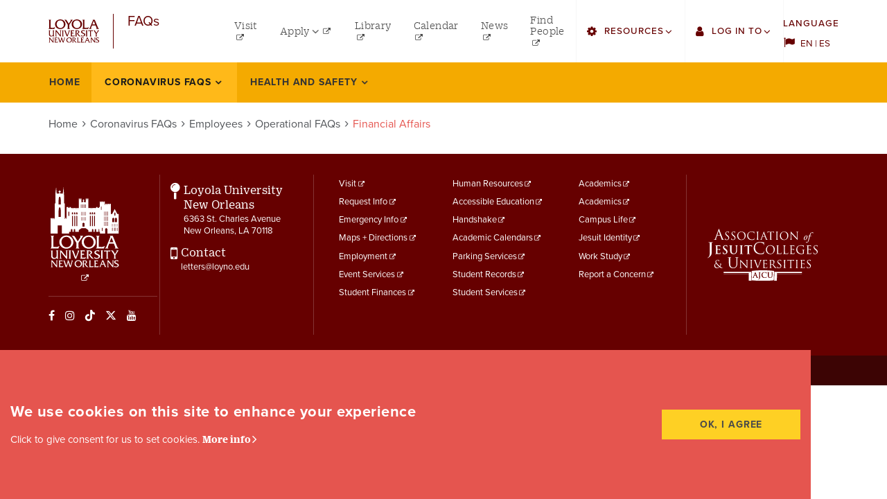

--- FILE ---
content_type: text/html; charset=UTF-8
request_url: https://faq.loyno.edu/es/taxonomy/term/31
body_size: 25295
content:
<!DOCTYPE html>
<html  lang="es" dir="ltr" prefix="content: http://purl.org/rss/1.0/modules/content/  dc: http://purl.org/dc/terms/  foaf: http://xmlns.com/foaf/0.1/  og: http://ogp.me/ns#  rdfs: http://www.w3.org/2000/01/rdf-schema#  schema: http://schema.org/  sioc: http://rdfs.org/sioc/ns#  sioct: http://rdfs.org/sioc/types#  skos: http://www.w3.org/2004/02/skos/core#  xsd: http://www.w3.org/2001/XMLSchema# " class="loyola">
	<head>
		<meta charset="utf-8" />
<link rel="canonical" href="https://faq.loyno.edu/faqs/coronavirus-faqs-employees-operational-faqs/financial-affairs" />
<meta name="Generator" content="Drupal 8 (https://www.drupal.org)" />
<meta name="MobileOptimized" content="width" />
<meta name="HandheldFriendly" content="true" />
<meta name="viewport" content="width=device-width, initial-scale=1.0" />
<link rel="shortcut icon" href="/themes/custom/loyola/favicon.ico" type="image/vnd.microsoft.icon" />
<link rel="alternate" hreflang="en" href="https://faq.loyno.edu/faqs/coronavirus-faqs-employees-operational-faqs/financial-affairs" />
<link rel="delete-form" href="/taxonomy/term/31/delete" />
<link rel="edit-form" href="/taxonomy/term/31/edit" />
<link rel="og-admin-routes" href="/group/taxonomy_term/31/admin" />
<link rel="drupal:content-translation-overview" href="/taxonomy/term/31/translations" />
<link rel="drupal:content-translation-add" href="/taxonomy/term/31/translations/add" />
<link rel="drupal:content-translation-edit" href="/taxonomy/term/31/translations/edit" />
<link rel="drupal:content-translation-delete" href="/taxonomy/term/31/translations/delete" />
<link rel="alternate" type="application/rss+xml" title="Financial Affairs" href="https://faq.loyno.edu/es/taxonomy/term/31/feed" />

		<title>Financial Affairs | Loyola University New Orleans</title>
		<meta name="apple-mobile-web-app-capable" content="yes">
		<link rel="stylesheet" media="all" href="/sites/default/files/css/css_N7GQY76TO6njQo3R0aBGpuPp8lcpBlgQVpSlp-ZFwHg.css" />
<link rel="stylesheet" media="all" href="https://use.fontawesome.com/releases/v6.4.2/css/all.css" />
<link rel="stylesheet" media="all" href="https://use.fontawesome.com/releases/v6.4.2/js/v4-shims.js" />
<link rel="stylesheet" media="all" href="/sites/default/files/css/css_5DGAe9qOyatBOnfAHqd9n5bc9XM9rTEMVruSNBOiKKI.css" />
<link rel="stylesheet" media="all" href="//use.typekit.net/hmu7vqt.css" as="style" />
<link rel="stylesheet" media="all" href="/sites/default/files/css/css__wMXGYbrTdcUVjJb58rq6eS9ngPOFbp56nC8EB4_nqs.css" as="style" />

		
<!--[if lte IE 8]>
<script src="/sites/default/files/js/js_VtafjXmRvoUgAzqzYTA3Wrjkx9wcWhjP0G4ZnnqRamA.js"></script>
<![endif]-->

	</head>
	<body class="loyola__site path-taxonomy has-glyphicons js-loading">
		<a href="#main-content" class="visually-hidden focusable skip-link">Skip to main content</a>
		<span id="page-top"></span>
		
			<div class="loyola__main dialog-off-canvas-main-canvas" data-off-canvas-main-canvas>
	
			<div class="header__mobile" role="banner">
	<div class="header__mobile__wrap container-fluid">
		<div class="header__mobile__logo">
		  <div class="region region-mobile">
    			<a class="logo navbar-btn" href="https://www.loyno.edu/" title="Loyola University New Orleans Home" rel="home">
			<img src="/themes/custom/loyola/logo.svg" alt="Loyola University New Orleans logo" height="80">
				</a>
			
  </div>

		</div>
		<button id="mobilenav-button" class="header__mobile__btn" aria-hidden="true"><span class="sr-only">Toggle Mobile Menu</span><span class="button-bar"></span><span class="button-bar"></span><span class="button-bar"></span></button>
	</div>
</div>
			<header class="header__alert">

	<div class="site-alert-banner">
	<div class="site-alert-wrapper container-fluid">
	
	</div>
</div></header><header class="header__main">
							<div class="header__utility" role="banner">
		<div class="header__utility__wrapper container-fluid">
		  <div class="region region-utility">
    			<a class="logo navbar-btn" href="https://www.loyno.edu/" title="Loyola University New Orleans Home" rel="home">
			<img src="/themes/custom/loyola/logo.svg" alt="Loyola University New Orleans logo" height="80">
				</a>
					<a class="name navbar-brand" href="/es" title="Home" rel="home">FAQs</a>
	<nav aria-labelledby="block-utilitymenuleft-2-menu" id="block-utilitymenuleft-2" class="utility-menu-left">
						
	<h2 class="visually-hidden block-menu-title" id="block-utilitymenuleft-2-menu"><span>utility menu left</span></h2>
	

			<div class="block-menu-content">
		
							<ul class="menu nav">
														<li class="subitem">
					<a href="https://www.loyno.edu/admissions/visit"><span>Visit</span></a>
									</li>
												<li class="dropdown">
					<a href="https://www.loyno.edu/admissions/how-apply" class="dropdown-toggle"><span class="menu-link-text">Apply</span> <span class="menu-link-icon caret"></span></a>
																	<ul class="menu dropdown-menu">
														<li class="subitem">
					<a href="https://admissions.loyno.edu/apply/"><span>Undergraduate</span></a>
									</li>
												<li class="subitem">
					<a href="https://grad.loyno.edu/apply/"><span>Graduate</span></a>
									</li>
												<li class="subitem">
					<a href="https://online-admission.loyno.edu/apply/"><span>Online Programs</span></a>
									</li>
												<li class="subitem">
					<a href="http://law.loyno.edu/apply-now"><span>Law</span></a>
									</li>
												<li class="subitem">
					<a href="https://www.loyno.edu/admissions/how-apply/professional-continuing-studies"><span>Professional and Continuing Studies</span></a>
									</li>
				</ul>
	
						</li>
												<li class="subitem">
					<a href="http://library.loyno.edu"><span>Library</span></a>
									</li>
												<li class="subitem">
					<a href="https://www.loyno.edu/events"><span>Calendar</span></a>
									</li>
												<li class="subitem">
					<a href="https://www.loyno.edu/news"><span>News</span></a>
									</li>
												<li class="subitem">
					<a href="https://www.loyno.edu/search/people"><span>Find People</span></a>
									</li>
				</ul>
	


	</div>
	</nav>
<nav aria-labelledby="block-utilitymenuright-2-menu" id="block-utilitymenuright-2" class="utility-menu-right">
						
	<h2 class="visually-hidden block-menu-title" id="block-utilitymenuright-2-menu"><span>utility menu right</span></h2>
	

			<div class="block-menu-content">
		
							<ul class="menu nav">
														<li class="dropdown">
					<a href="" class="dropdown-toggle"><span class="menu-link-text">Resources</span> <span class="menu-link-icon caret"></span></a>
																	<ul class="menu dropdown-menu">
														<li class="subitem">
					<a href="https://www.loyno.edu/search/people"><span>Find Faculty/Staff</span></a>
									</li>
												<li class="subitem">
					<a href="https://www.loyno.edu/search/students"><span>Find Students</span></a>
									</li>
												<li class="subitem">
					<a href="http://bulletin.loyno.edu"><span>Bulletin</span></a>
									</li>
												<li class="subitem">
					<a href="http://loyno.edu/howlconnect"><span>HowlConnect</span></a>
									</li>
												<li class="subitem">
					<a href="http://loyno.edu/bookstore"><span>Bookstore</span></a>
									</li>
				</ul>
	
						</li>
												<li class="dropdown">
					<a href="" class="dropdown-toggle"><span class="menu-link-text">Log in to</span> <span class="menu-link-icon caret"></span></a>
																	<ul class="menu dropdown-menu">
														<li class="subitem">
					<a href="https://sso.loyno.edu"><span>Single Sign On</span></a>
									</li>
												<li class="subitem">
					<a href="https://mail.google.com"><span>Gmail</span></a>
									</li>
												<li class="subitem">
					<a href="https://loyno.instructure.com/login/canvas"><span>Canvas</span></a>
									</li>
												<li class="subitem">
					<a href="http://finance.loyno.edu/human-resources/employee-web-services"><span>Employee Web Services</span></a>
									</li>
												<li class="subitem">
					<a href="https://loyno.zoom.us/"><span>Zoom</span></a>
									</li>
												<li class="subitem">
					<a href="https://loyno-ss.colleague.elluciancloud.com/"><span>LORA Self-Service</span></a>
									</li>
				</ul>
	
						</li>
				</ul>
	


	</div>
	</nav>
<div class="language-switcher-language-url block block-language block-language-blocklanguage-interface clearfix" id="block-languageswitcher" role="navigation">
  
      <h2 class="block-title">Language</h2>
    

      <ul class="links"><li hreflang="en" data-drupal-link-system-path="taxonomy/term/31" class="en"><a href="/faqs/coronavirus-faqs-employees-operational-faqs/financial-affairs" class="language-link" hreflang="en" data-drupal-link-system-path="taxonomy/term/31">en</a></li><li hreflang="es" data-drupal-link-system-path="taxonomy/term/31" class="es is-active"><a href="/es/taxonomy/term/31" class="language-link is-active" hreflang="es" data-drupal-link-system-path="taxonomy/term/31">es</a></li></ul>
  </div>


  </div>

		</div>
	</div>
			
	<div class="header__navbar navbar-default" id="navbar" role="navigation">
				<div class="header__navbar__wrapper container-fluid">
					<div class="header__navigation navbar-header">
			  <div class="region region-navigation">
    <nav aria-labelledby="block-mainnavigation-menu" id="block-mainnavigation">
						
	<h2 class="visually-hidden sidebar__block__title" id="block-mainnavigation-menu"><a class="sidebar__block__link" href="/taxonomy">Taxonomy</a></h2>
	
			
							<ul class="menu nav navbar-nav">
														<li class="navlevel--0">
				<a href="/es/node/447" class="parent--anchor">Home</a>
									</li>
												<li class="dropdown dropdown--main active-item open navlevel--0">
				<a href="/es/taxonomy/term/1" class="parent--anchor"><span class="menu-link-text">Coronavirus FAQs</span> <span class="menu-link-icon caret"></span></a>
																	<div class="menu dropdown-menu">
				<ul class="dropdown-wrap container">
														<li class="navlevel--1">
				<a href="/es/search" class="secondary--link"><span class="menu-link-text">Search FAQs</span></a>
									</li>
												<li class="dropdown active-item open navlevel--1">
				<a href="/es/taxonomy/term/22" class="secondary--anchor secondary--link"><span class="menu-link-text">Employees</span> <span class="menu-link-icon caret"></span></a>
																	<div class="menu dropdown-menu">
				<ul class="overflow-wrap">
														<li class="navlevel--2">
				<a href="/es/taxonomy/term/23" class="secondary--link"><span class="menu-link-text">General Questions for Employees</span></a>
									</li>
												<li class="dropdown active-item open navlevel--2">
				<a href="/es/taxonomy/term/27" class="secondary--link"><span class="menu-link-text">Operational FAQs</span></a>
																	<div class="menu dropdown-menu">
				<ul class="overflow-wrap">
														<li class="navlevel--3">
				<a href="/es/taxonomy/term/28" class="secondary--link"><span class="menu-link-text">Employment</span></a>
									</li>
												<li class="navlevel--3">
				<a href="/es/taxonomy/term/29" class="secondary--link"><span class="menu-link-text">Payroll</span></a>
									</li>
												<li class="navlevel--3">
				<a href="/es/taxonomy/term/30" class="secondary--link"><span class="menu-link-text">Benefits</span></a>
									</li>
												<li class="active-item open navlevel--3">
				<a href="/es/taxonomy/term/31" class="secondary--link"><span class="menu-link-text">Financial Affairs</span></a>
									</li>
								</ul>
			</div>
			
						</li>
								</ul>
			</div>
			
						</li>
								</ul>
			</div>
			
						</li>
												<li class="dropdown dropdown--main navlevel--0">
				<a href="/es/node/448" class="parent--anchor"><span class="menu-link-text">Health and Safety</span> <span class="menu-link-icon caret"></span></a>
																	<div class="menu dropdown-menu">
				<ul class="dropdown-wrap container">
														<li class="navlevel--1">
				<a href="https://faq.loyno.edu/health-safety/covid-19-vaccines" class="secondary--link"><span class="menu-link-text">COVID-19 Vaccines</span></a>
									</li>
												<li class="navlevel--1">
				<a href="/es/node/453" class="secondary--link"><span class="menu-link-text">COVID-19 Symptoms and Testing</span></a>
									</li>
												<li class="navlevel--1">
				<a href="/es/node/428" class="secondary--link"><span class="menu-link-text">Face Coverings</span></a>
									</li>
								</ul>
			</div>
			
						</li>
							</ul>
			


	</nav>

  </div>

			</div>

										</div>
			</div>

	
	</header>
<div class="header__underlay"></div>
<div class="back-to-top">
	<a href="#page-top" class="btn back-to-top__button scroll-link"><span class="sr-only">Back to </span>Top</a>
</div>
<main id="main" class="loyola__container main-container js-quickedit-main-content">
		<article class="loyola__content__wrapper no-sidebar-items">

	<header class="container">
			<div class="row">
				<div class="col-sm-12">
					  <div class="region region-header">
      <nav class="breadcrumb-list">
	<ol class="breadcrumb"><li ><a href="/es">Home</a></li><li ><a href="/es/taxonomy/term/1">Coronavirus FAQs</a></li><li ><a href="/es/taxonomy/term/22">Employees</a></li><li ><a href="/es/taxonomy/term/27">Operational FAQs</a></li><li  class="active">Financial Affairs</li></ol>
</nav>

  </div>

				</div>
			</div>
		</header>
		<section class=" loyola__content ">
			<a id="main-content"></a>						  <div class="region region-content">
    <div data-drupal-messages-fallback class="hidden"></div>  <div class="views-element-container form-group"><div class="container faq-terms view view-taxonomy-term view-id-taxonomy_term view-display-id-page_1 js-view-dom-id-8f26dbb15bd133520c331b02f12fb4055f0bc40dce81808c2a3542b53bd8f551">
	
		
			<div class="view-header">
			<div about="/faqs/coronavirus-faqs-employees-operational-faqs/financial-affairs">
  
    
  
</div>

		</div>
			
	
				</div>
</div>


  </div>

					</section><!-- .loyola__content -->

	</article>
</main>
	<footer class="footer footer__main">
		<div class="footer__wrap container-fluid">
					<div class="region region-footer"><div id="block-footermainlogo" class="block block-block-content block-block-content291e9cbe-333f-4bb2-87db-61cda6ddf0ce clearfix"><div class="field field--name-body field--type-text-with-summary field--label-hidden field--item"><div class="footer__logo logo--loyola"><a href="https://www.loyno.edu" title="Loyola Homepage"><img alt="Loyola University New Orleans" data-entity-type="" data-entity-uuid="" src="/sites/default/files/LUNO-LOGO_marquette_vert.svg" /><span class="hidden">Loyola University New Orleans</span></a></div></div></div><nav aria-labelledby="block-socialmedialinks-2-menu" id="block-socialmedialinks-2"><h2 class="visually-hidden block-menu-title" id="block-socialmedialinks-2-menu"><span>Social Media Links</span></h2><div class="block-menu-content"><ul class="menu nav social-media-links"><li><a href="http://www.facebook.com/loyno" class="fa fa-facebook">Facebook</a></li><li><a href="http://instagram.com/loyola_nola/" class="fa fa-instagram">Instagram</a></li><li><a href="https://www.tiktok.com/@loyolanola_" class="fa-brands fa-tiktok">TikTok</a></li><li><a href="http://twitter.com/loyola_NOLA" class="fa fa-brands fa-x-twitter">Twitter</a></li><li><a href="https://www.youtube.com/user/LoyolaNOLA" class="fa fa-youtube">YouTube</a></li></ul></div></nav></div>								<div class="region region-footer-two"><div id="block-locationdetails" class="block block-block-content block-block-contentaf9add8f-cb80-4385-be15-b00670b8fff8 clearfix"><div class="field field--name-body field--type-text-with-summary field--label-hidden field--item"><div class="footer__address"><h6>Loyola University New Orleans</h6><p>6363 St. Charles Avenue<br />
New Orleans, LA 70118</p></div><div class="footer__address"><h6>Contact</h6><p><a href="letters@loyno.edu">letters@loyno.edu</a></p></div></div></div></div>									<div class="region region-footer-three"><nav aria-labelledby="block-footermenufirst-menu" id="block-footermenufirst"><h2 class="visually-hidden block-menu-title" id="block-footermenufirst-menu"><span>footer menu First</span></h2><div class="block-menu-content"><ul class="menu nav footer-menu-first"><li><a href="https://www.loyno.edu/admissions/visit">Visit</a></li><li><a href="https://www.loyno.edu/request-information">Request Info</a></li><li><a href="http://emergency.loyno.edu/">Emergency Info</a></li><li><a href="https://www.loyno.edu/admissions/visit-loyola/maps-direction-parking">Maps + Directions</a></li><li><a href="https://www.loyno.edu/about/employment">Employment</a></li><li><a href="http://eventservices.loyno.edu/">Event Services</a></li><li><a href="http://sfs.loyno.edu/">Student Finances</a></li></ul></div></nav><nav aria-labelledby="block-footermenusecond-menu" id="block-footermenusecond"><h2 class="visually-hidden block-menu-title" id="block-footermenusecond-menu"><span>Footer Menu Second</span></h2><div class="block-menu-content"><ul class="menu nav footer-menu-second"><li><a href="http://finance.loyno.edu/human-resources">Human Resources</a></li><li><a href="https://www.loyno.edu/campus-life/student-services/accessible-education">Accessible Education</a></li><li><a href="http://success.loyno.edu/careers">Handshake</a></li><li><a href="http://academicaffairs.loyno.edu/records/academic-calendars">Academic Calendars</a></li><li><a href="http://finance.loyno.edu/police/parking-services">Parking Services</a></li><li><a href="http://academicaffairs.loyno.edu/records">Student Records</a></li><li><a href="https://www.loyno.edu/campus-life/student-services">Student Services</a></li></ul></div></nav><nav aria-labelledby="block-footermenuthird-menu" id="block-footermenuthird"><h2 class="visually-hidden block-menu-title" id="block-footermenuthird-menu"><span>Footer Menu Third</span></h2><div class="block-menu-content"><ul class="menu nav footer-menu-third"><li><a href="https://www.loyno.edu/admissions">Academics</a></li><li><a href="https://www.loyno.edu/academics/programs-degrees">Academics</a></li><li><a href="https://www.loyno.edu/campus-life">Campus Life</a></li><li><a href="https://www.loyno.edu/our-community/jesuit-identity">Jesuit Identity</a></li><li><a href="http://finance.loyno.edu/human-resources/federal-work-study-program">Work Study</a></li><li><a href="https://www.loyno.edu/concerns">Report a Concern</a></li></ul></div></nav></div>									<div class="region region-footer-four"><div id="block-footerassociationlogos" class="block block-block-content block-block-content19f2b91a-83bb-406b-a9f6-5db9a675da3d clearfix"><div class="field field--name-body field--type-text-with-summary field--label-hidden field--item"><!-- <div class="footer__logo logo--faithinthefuture"><a href="http://campaign.loyno.edu/"><img alt="Faith in the Future" src="/sites/default/files/FIF%20LUNO.Logo.cntr.edit-white.svg" /></a><span class="hidden">Faith in the Future</span></div> --><div class="footer__logo logo--ajcu"><a href="http://www.ajcunet.edu/" target="links"><img alt="Association of Jesuit Colleges &amp; Universities" src="/sites/default/files/ajcu_logo.svg" /></a><span class="hidden">Association of Jesuit Colleges &amp; Universities</span></div></div></div></div>					</div>
		<div class="footer__wrap container-fluid">
						<div class="region region-footer-five"><div id="block-copyright" class="block block-block-content block-block-content4914b3fc-0c66-4500-895d-793390d2230e clearfix"><div class="field field--name-body field--type-text-with-summary field--label-hidden field--item"><p class="text-align-center">Copyright © 1996-2024 Loyola University New Orleans | <a href="https://www.loyno.edu/privacy" title="Privacy">Privacy</a> | <a href="/sitemap" title="Sitemap">Site Map</a></p></div></div></div>					</div>
	</footer>

	</div>

		
		<script type="application/json" data-drupal-selector="drupal-settings-json">{"path":{"baseUrl":"\/","scriptPath":null,"pathPrefix":"es\/","currentPath":"taxonomy\/term\/31","currentPathIsAdmin":false,"isFront":false,"currentLanguage":"es"},"pluralDelimiter":"\u0003","suppressDeprecationErrors":true,"eu_cookie_compliance":{"cookie_policy_version":"1.0.0","popup_enabled":true,"popup_agreed_enabled":false,"popup_hide_agreed":false,"popup_clicking_confirmation":false,"popup_scrolling_confirmation":false,"popup_html_info":"\u003Cdiv aria-labelledby=\u0022popup-text\u0022  class=\u0022eu-cookie-compliance-banner eu-cookie-compliance-banner-info eu-cookie-compliance-banner--default\u0022\u003E\n  \u003Cdiv class=\u0022popup-content info eu-cookie-compliance-content\u0022\u003E\n        \u003Cdiv id=\u0022popup-text\u0022 class=\u0022eu-cookie-compliance-message\u0022 role=\u0022document\u0022\u003E\n      \u003Ch2\u003EWe use cookies on this site to enhance your experience\u003C\/h2\u003E\u003Cp\u003EClick to give consent for us to set cookies.\u00a0\u003C\/p\u003E\u003Cp\u003E\u003Ca href=\u0022\/privacy\u0022\u003EMore info\u003C\/a\u003E\u003C\/p\u003E\n          \u003C\/div\u003E\n\n    \n    \u003Cdiv id=\u0022popup-buttons\u0022 class=\u0022eu-cookie-compliance-buttons\u0022\u003E\n            \u003Cbutton type=\u0022button\u0022 class=\u0022agree-button eu-cookie-compliance-default-button\u0022\u003EOK, I agree\u003C\/button\u003E\n          \u003C\/div\u003E\n  \u003C\/div\u003E\n\u003C\/div\u003E","use_mobile_message":false,"mobile_popup_html_info":"\u003Cdiv aria-labelledby=\u0022popup-text\u0022  class=\u0022eu-cookie-compliance-banner eu-cookie-compliance-banner-info eu-cookie-compliance-banner--default\u0022\u003E\n  \u003Cdiv class=\u0022popup-content info eu-cookie-compliance-content\u0022\u003E\n        \u003Cdiv id=\u0022popup-text\u0022 class=\u0022eu-cookie-compliance-message\u0022 role=\u0022document\u0022\u003E\n      \n          \u003C\/div\u003E\n\n    \n    \u003Cdiv id=\u0022popup-buttons\u0022 class=\u0022eu-cookie-compliance-buttons\u0022\u003E\n            \u003Cbutton type=\u0022button\u0022 class=\u0022agree-button eu-cookie-compliance-default-button\u0022\u003EOK, I agree\u003C\/button\u003E\n          \u003C\/div\u003E\n  \u003C\/div\u003E\n\u003C\/div\u003E","mobile_breakpoint":768,"popup_html_agreed":false,"popup_use_bare_css":true,"popup_height":"auto","popup_width":"100%","popup_delay":1000,"popup_link":"\/es","popup_link_new_window":true,"popup_position":false,"fixed_top_position":true,"popup_language":"es","store_consent":false,"better_support_for_screen_readers":false,"cookie_name":"","reload_page":true,"domain":"","domain_all_sites":false,"popup_eu_only":false,"popup_eu_only_js":false,"cookie_lifetime":365,"cookie_session":0,"set_cookie_session_zero_on_disagree":0,"disagree_do_not_show_popup":false,"method":"default","automatic_cookies_removal":true,"allowed_cookies":"","withdraw_markup":"\u003Cbutton type=\u0022button\u0022 class=\u0022eu-cookie-withdraw-tab\u0022\u003EPrivacy settings\u003C\/button\u003E\n\u003Cdiv aria-labelledby=\u0022popup-text\u0022 class=\u0022eu-cookie-withdraw-banner\u0022\u003E\n  \u003Cdiv class=\u0022popup-content info eu-cookie-compliance-content\u0022\u003E\n    \u003Cdiv id=\u0022popup-text\u0022 class=\u0022eu-cookie-compliance-message\u0022 role=\u0022document\u0022\u003E\n      \u003Ch2\u003EWe use cookies on this site to enhance your user experience\u003C\/h2\u003E\u003Cp\u003EYou have given your consent for us to set cookies.\u003C\/p\u003E\n    \u003C\/div\u003E\n    \u003Cdiv id=\u0022popup-buttons\u0022 class=\u0022eu-cookie-compliance-buttons\u0022\u003E\n      \u003Cbutton type=\u0022button\u0022 class=\u0022eu-cookie-withdraw-button \u0022\u003EWithdraw consent\u003C\/button\u003E\n    \u003C\/div\u003E\n  \u003C\/div\u003E\n\u003C\/div\u003E","withdraw_enabled":false,"reload_options":0,"reload_routes_list":"","withdraw_button_on_info_popup":false,"cookie_categories":[],"cookie_categories_details":[],"enable_save_preferences_button":true,"cookie_value_disagreed":"0","cookie_value_agreed_show_thank_you":"1","cookie_value_agreed":"2","containing_element":"body","settings_tab_enabled":false,"olivero_primary_button_classes":"","olivero_secondary_button_classes":"","close_button_action":"close_banner","open_by_default":true,"modules_allow_popup":true,"hide_the_banner":false,"geoip_match":true},"bootstrap":{"forms_has_error_value_toggle":1},"user":{"uid":0,"permissionsHash":"6db6ebfd9454f9655cf4af06a3a5f5f0a77066dae332944ce13db1375586f384"}}</script>
<script src="/sites/default/files/js/js_fQCZe2snUFktonZ3AoSrSsLek8ag_LFYN0xgDGW3R9Y.js"></script>
<script src="/themes/custom/loyola/js/modernizr-custom.js?v=1.x" rel="preload" as="script"></script>
<script src="/themes/custom/loyola/js/loyola.js?v=1.x" rel="preload" as="script"></script>
<script src="/sites/default/files/js/js_dclr7aPG4dkZ_No24-pPKceq00qa7mq_0TeaKYlQGW4.js"></script>
<script src="/modules/contrib/eu_cookie_compliance/js/eu_cookie_compliance.min.js?v=8.9.20" defer></script>

	</body>
</html>
